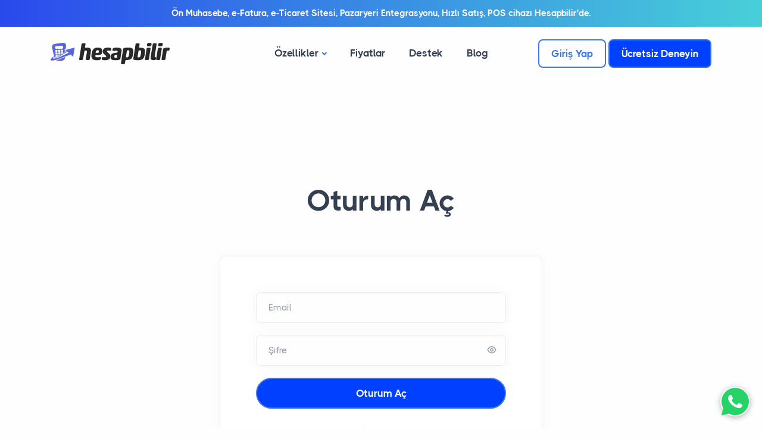

--- FILE ---
content_type: text/html; charset=utf-8
request_url: https://www.hesapbilir.com/Account/Login?ReturnUrl=%2FManageCms%2FPost%2FEdit%2F9
body_size: 27522
content:
<!DOCTYPE html>
<html lang="tr">
<head>
    <meta charset="utf-8">
    <title>Oturum Aç</title>
    <meta name="keywords" content="" />
    <meta name="description" content="" />
    <meta name="viewport" content="width=device-width, initial-scale=1">
    <meta http-equiv="X-UA-Compatible" content="IE=edge,chrome=1">
    <meta name="robots" content="index, follow" />
    <meta name="googlebot" content="index, follow, max-snippet:-1, max-image-preview:large, max-video-preview:-1" />
    <meta name="bingbot" content="index, follow, max-snippet:-1, max-image-preview:large, max-video-preview:-1" />

    

    
        <link rel="stylesheet" href="/content/hesapbilir/css/plugins.css">
        <link rel="stylesheet" href="/content/hesapbilir/css/style.css">
        <link rel="stylesheet" href="/content/hesapbilir/custom/custom.css?v=8">
        <link rel="preload" href="/content/hesapbilir/css/fonts/thicccboi.css" as="style" onload="this.rel='stylesheet'">
    

    <link rel="apple-touch-icon" sizes="180x180" href="/apple-touch-icon.png">
    <link rel="icon" type="image/png" sizes="32x32" href="/favicon-32x32.png">
    <link rel="icon" type="image/png" sizes="16x16" href="/favicon-16x16.png">
    <link rel="manifest" href="/site.webmanifest">
    
    <script id="cookieyes" type="text/javascript" src="https://cdn-cookieyes.com/client_data/fccba309c9cead68557666d0/script.js"></script>




<script>
  !function(f,b,e,v,n,t,s)
  {if(f.fbq)return;n=f.fbq=function(){n.callMethod?
  n.callMethod.apply(n,arguments):n.queue.push(arguments)};
  if(!f._fbq)f._fbq=n;n.push=n;n.loaded=!0;n.version='2.0';
  n.queue=[];t=b.createElement(e);t.async=!0;
  t.src=v;s=b.getElementsByTagName(e)[0];
  s.parentNode.insertBefore(t,s)}(window, document,'script',
  'https://connect.facebook.net/en_US/fbevents.js');
  fbq('init', '9114423355274571');
  fbq('track', 'PageView');
</script>
<noscript><img height="1" width="1" style="display:none"
  src="https://www.facebook.com/tr?id=9114423355274571&ev=PageView&noscript=1"
/></noscript>







<script>
  window.fbAsyncInit = function() {
    FB.init({
      appId      : '637236458427944',
      cookie     : true,
      xfbml      : true,
      version    : 'v23.0'
    });
      
    FB.AppEvents.logPageView();   
      
  };

  (function(d, s, id){
     var js, fjs = d.getElementsByTagName(s)[0];
     if (d.getElementById(id)) {return;}
     js = d.createElement(s); js.id = id;
     js.src = "https://connect.facebook.net/en_US/sdk.js";
     fjs.parentNode.insertBefore(js, fjs);
   }(document, 'script', 'facebook-jssdk'));
</script>
    
    
    <script>(function(w,d,s,l,i){w[l]=w[l]||[];w[l].push({'gtm.start':
new Date().getTime(),event:'gtm.js'});var f=d.getElementsByTagName(s)[0],
j=d.createElement(s),dl=l!='dataLayer'?'&l='+l:'';j.async=true;j.src=
'https://www.googletagmanager.com/gtm.js?id='+i+dl;f.parentNode.insertBefore(j,f);
})(window,document,'script','dataLayer','GTM-TKCMWS9Q');</script>

    
    
</head>

<body>
    <noscript><iframe src="https://www.googletagmanager.com/ns.html?id=GTM-TKCMWS9Q"
height="0" width="0" style="display:none;visibility:hidden"></iframe></noscript>

    <div class="content-wrapper">
        <header class="w-100">
            
<div class="headerbar text-white fw-bold fs-15 position-relative" style="z-index: 1;">
                <div class="container py-2 text-center">
                    <div class="d-flex">
                        <p class="mb-0 flex-fill">
                            <a href="/fiyatlar" style="color: white">
                                Ön Muhasebe, e-Fatura, e-Ticaret Sitesi, Pazaryeri Entegrasyonu, Hızlı Satış, POS cihazı
                                Hesapbilir'de.
                            </a>
                        </p>
                    </div>
                </div>
            </div>


<style type="text/css">
#siteMap .list-group-item:before {
            content: counters(item, ".") "- ";
            counter-increment: item;
        }

        #siteMap .list-group-item {
            padding: 5px;
            padding-left: 0px;
            background-color: transparent;
            list-style-position: inside;
            font-size: .5rem;
            border: none !important;
        }

        #siteMap .list-group {
            padding-left: 15px;
            counter-reset: item
        }
</style>
            <nav class="navbar navbar-expand-lg center-nav transparent navbar-light ">
                <div class="container flex-lg-row flex-nowrap align-items-center">
                    <div class="navbar-brand w-100">
                        <a href="/">
							<img src="/media/logo200.png" srcset="/media/logo200@2x.png 2x, /media/logo200@3x.png 3x"
                                alt="Hesapbilir Ön Muhasebe" />
                        </a>
                    </div>
                    <div class="navbar-collapse offcanvas offcanvas-nav offcanvas-start">
                        <div class="offcanvas-header d-lg-none">
                            <img src="/media/logo200.png" alt="Hesapbilir Ön Muhasebe">
                            <button type="button" class="btn-close btn-close-white" data-bs-dismiss="offcanvas"
                                aria-label="Close"></button>
                        </div>
                        <div class="offcanvas-body ms-lg-auto d-flex flex-column h-100">
        <ul class="navbar-nav">
                        <li class="nav-item dropdown dropdown-mega">
                            <a class="nav-link dropdown-toggle" href="#" data-bs-toggle="dropdown">Özellikler</a>
                            <ul class="dropdown-menu mega-menu">
                                <li class="mega-menu-content">
                                    <div class="row gx-0">
                                                <div class="col-lg-4">
                                                    <ul class="list-unstyled">
                                                            <li>
                                                                <a class="dropdown-item" href="/on-muhasebe">
                                                                    <span>Ön Muhasebe</span>
                                                                        <span class="menuDesc text-muted">Bulut Tabanlı Ön Muhasebe</span>
                                                                </a>
                                                            </li>
                                                            <li>
                                                                <a class="dropdown-item" href="/cari-hesap-takibi">
                                                                    <span>Cari Hesap Takibi</span>
                                                                        <span class="menuDesc text-muted">Müşteri ve tedarikçi bakiyelerini takip edin.</span>
                                                                </a>
                                                            </li>
                                                            <li>
                                                                <a class="dropdown-item" href="/stok-takibi">
                                                                    <span>Stok ve Depo Takibi</span>
                                                                        <span class="menuDesc text-muted">Ürünleriniz ve satışlarınızı yönetin.</span>
                                                                </a>
                                                            </li>
                                                            <li>
                                                                <a class="dropdown-item" href="/fatura-takibi">
                                                                    <span>Fatura Takibi</span>
                                                                        <span class="menuDesc text-muted">İster kağıt ister e-fatura kullanın.</span>
                                                                </a>
                                                            </li>
                                                            <li>
                                                                <a class="dropdown-item" href="/gelir-gider-takibi">
                                                                    <span>Gelir Gider Takibi</span>
                                                                        <span class="menuDesc text-muted">İşletmenizin kazancını kontrol altında tutun.</span>
                                                                </a>
                                                            </li>
                                                            <li>
                                                                <a class="dropdown-item" href="/raporlama">
                                                                    <span>Gelişmiş Raporlama</span>
                                                                        <span class="menuDesc text-muted">İhtiyacınız olan tüm raporlarının her zaman yanınızda.</span>
                                                                </a>
                                                            </li>
                                                            <li>
                                                                <a class="dropdown-item" href="/mali-musavir-ozel">
                                                                    <span>Mali Müşavir Modülü</span>
                                                                        <span class="badge bg-pale-green text-green rounded-pill">Ücretsiz</span>
                                                                        <span class="menuDesc text-muted">Mali müşavir modülü ile muhasebe artık dert değil.</span>
                                                                </a>
                                                            </li>
                                                    </ul>
                                                </div>
                                                <div class="col-lg-4">
                                                    <ul class="list-unstyled">
                                                            <li>
                                                                <a class="dropdown-item" href="/perakende-hizli-satis">
                                                                    <span>Perakende Mağaza</span>
                                                                        <span class="menuDesc text-muted">Perakende mağazanızı ve POS cihazlarını yönetin.</span>
                                                                </a>
                                                            </li>
                                                            <li>
                                                                <a class="dropdown-item" href="/e-ticaret">
                                                                    <span>e-Ticaret Mağazası</span>
                                                                        <span class="menuDesc text-muted">Kendi e-ticaret mağazanızı açın.</span>
                                                                </a>
                                                            </li>
                                                            <li>
                                                                <a class="dropdown-item" href="/pazaryeri-entegrasyonu">
                                                                    <span>Pazaryeri Mağazaları</span>
                                                                        <span class="menuDesc text-muted">Pazaryerlerindeki mağazalarınızı yönetin</span>
                                                                </a>
                                                            </li>
                                                            <li>
                                                                <a class="dropdown-item" href="/e-fatura-e-arsiv">
                                                                    <span>e-Fatura Entegrasyonu</span>
                                                                        <span class="menuDesc text-muted">Hemen e-fatura kullanmaya başlayın.</span>
                                                                </a>
                                                            </li>
                                                            <li>
                                                                <a class="dropdown-item" href="/sanalpos-entegrasyonu">
                                                                    <span>Sanal Pos Entegrasyonu</span>
                                                                        <span class="menuDesc text-muted">Kredi kartı ile fatura tahsilatı yapabilirsiniz.</span>
                                                                </a>
                                                            </li>
                                                    </ul>
                                                </div>
                                                <div class="col-lg-4">
                                                    <ul class="list-unstyled">
                                                            <li>
                                                                <a class="dropdown-item" href="/trendyol-entegrasyonu">
                                                                    <span>Trendyol Entegrasyonu</span>
                                                                </a>
                                                            </li>
                                                            <li>
                                                                <a class="dropdown-item" href="/hepsiburada-entegrasyonu">
                                                                    <span>Hepsiburada Entegrasyonu</span>
                                                                </a>
                                                            </li>
                                                            <li>
                                                                <a class="dropdown-item" href="/amazon-entegrasyonu">
                                                                    <span>Amazon Entagrasyonu</span>
                                                                </a>
                                                            </li>
                                                            <li>
                                                                <a class="dropdown-item" href="/n11-entegrasyonu">
                                                                    <span>n11 Entegrasyonu</span>
                                                                </a>
                                                            </li>
                                                            <li>
                                                                <a class="dropdown-item" href="/ciceksepeti-entegrasyonu">
                                                                    <span>Çiçeksepeti Entegrasyonu</span>
                                                                </a>
                                                            </li>
                                                            <li>
                                                                <a class="dropdown-item" href="/idefix-entegrasyonu">
                                                                    <span>Idefix Entegrasyonu</span>
                                                                </a>
                                                            </li>
                                                            <li>
                                                                <a class="dropdown-item" href="/pazarama-entegrasyonu">
                                                                    <span>Pazarama Entegrasyonu</span>
                                                                </a>
                                                            </li>
                                                            <li>
                                                                <a class="dropdown-item" href="/pttavm-entegrasyonu">
                                                                    <span>PTTAvm Entegrasyonu</span>
                                                                </a>
                                                            </li>
                                                            <li>
                                                                <a class="dropdown-item" href="javascript:void(0);">
                                                                    <span>Turkcell Pasaj</span>
                                                                        <span class="badge bg-pale-green text-green rounded-pill">Yakında</span>
                                                                </a>
                                                            </li>
                                                    </ul>
                                                </div>
                                    </div>
                                </li>
                            </ul>
                        </li>
                    <li class="nav-item">
                        <a class="nav-link" href="/fiyatlar" >Fiyatlar</a>
                    </li>
                    <li class="nav-item">
                        <a class="nav-link" href="/destek" >Destek</a>
                    </li>
                    <li class="nav-item">
                        <a class="nav-link" href="https://www.hesapbilir.com/blog" >Blog</a>
                    </li>
        </ul>
        <div class="offcanvas-footer d-lg-none">
            <ul class="list-unstyled">
                <li class="nav-item">
                    <a href="https://app2.hesapbilir.com/login" class="btn btn-sm btn-outline-primary">Giriş Yap</a>
                </li>
                <li class="nav-item">
                    <a href="https://app2.hesapbilir.com/register/user" class="btn btn-sm btn-primary">Ücretsiz Deneyin</a>
                </li>
            </ul>
        </div>
</div>

                    </div>

                    <div class="navbar-other w-100 d-flex ms-auto">
                        <ul class="navbar-nav flex-row align-items-center ms-auto">
                            <li class="nav-item d-none d-lg-block">
                                <a href="https://app.hesapbilir.com/login" class="btnlogin btn btn-sm btn-outline-primary">Giriş
                                    Yap</a>
                                <a href="https://app.hesapbilir.com/register/user"
                                    class="btn btn-sm btn-primary">Ücretsiz Deneyin</a>
                            </li>
                            <li class="nav-item d-lg-none">
                                <button class="hamburger offcanvas-nav-btn"><span></span></button>
                            </li>
                        </ul>
                    </div>
                </div>
            </nav>
        </header>
        <section class="wrapper image-wrapper bg-image bg-overlay bg-overlay-light-600 text-white"
         data-image-src="../media/files/img/photos/bg18.png"
         style="background-image: url(&quot;../media/files/img/photos/bg18.png&quot;);">
    <div class="container pt-17 pb-20 pt-md-19 pb-md-21 text-center">
        <div class="row">
            <div class="col-lg-8 mx-auto">
                <h1 class="display-1 mb-3">Oturum Aç</h1>
            </div>
        </div>
    </div>
</section>
<section class="wrapper bg-light">
    <div class="container pb-14 pb-md-16">
        <div class="row">
            <div class="col-lg-7 col-xl-6 col-xxl-5 mx-auto mt-n20">
                <div class="card">
                    <div class="card-body p-11 text-center">
                        <form class="text-start mb-3" method="post">
                            
                            <div class="form-floating mb-4">
                                <input type="email" class="form-control" name="email" required placeholder="Email"
                                       id="loginEmail">
                                <label for="loginEmail">Email</label>
                            </div>
                            <div class="form-floating password-field mb-4">
                                <input type="password" class="form-control" name="password" required
                                       placeholder="Password" id="loginPassword">
                                <span class="password-toggle"><i class="uil uil-eye"></i></span>
                                <label for="loginPassword">Şifre</label>
                            </div>
                            <button type="submit"
                                    class="btn btn-primary rounded-pill btn-login w-100 mb-2">
                                Oturum Aç
                            </button>
                        <input name="__RequestVerificationToken" type="hidden" value="CfDJ8MeGfFfdzQ9DlOEwGho2cLju34XzAWDjugDWF3_GKKMYvpF7kl4SHo7LWzA88-qs7Aj-IN6cuzhSqwYoyNCeiSZHJ-FUZ0GRVt4a6rVPXc4zFsSCJYUTIWy4U6Z1CZwHwmSRTRMmND1MgwJTbUYUaaw" /></form>
                        <p class="mb-1">
                            <a class="hover"
                               href="/Account/ForgotPassword">Şifre Sıfırla</a>
                        </p>
                    </div>
                </div>
            </div>
        </div>
    </div>
</section>
    </div>

    <footer class="bg-dark text-inverse">
        <div class="container pt-13 pt-md-15 pb-7">
            <div class="row gy-6 gy-lg-0">
                <div class="col-lg-4">
                    <div class="widget">
                        <p class="lead mb-5">Hesapbilir ile internet eri&#x15F;imi olan her yerden cari hesaplar&#x131;n&#x131;z&#x131;, &#xFC;r&#xFC;nlerinizi, faturalar&#x131;n&#x131;z&#x131;, sipari&#x15F;lerinizi ve t&#xFC;m i&#x15F; s&#xFC;re&#xE7;lerinizi zahmetsizce takip edin. &#xC7;oklu sat&#x131;&#x15F; kanal&#x131; altyap&#x131;s&#x131;yla kendi e-ticaret sitenizde, pazaryerlerinde ve fiziksel ma&#x11F;azan&#x131;zda ticarete hemen ba&#x15F;lay&#x131;n.</p>
                    </div>
                </div>
                        <div class='col-md-4 col-lg-2  offset-lg-2'>
            <div class="widget">
                <h4 class="widget-title text-white mb-3">
                    <a href="javascript:void(0);">Özellikler</a>
                </h4>
                <ul class="list-unstyled text-reset mb-0">
                        <li><a href="/cari-hesap-takibi" >Cari Hesap Takibi</a></li>
                        <li><a href="/stok-takibi" >Stok ve Depo Takibi</a></li>
                        <li><a href="/fatura-takibi" >Fatura Takibi</a></li>
                        <li><a href="/gelir-gider-takibi" >Gelir Gider Takibi</a></li>
                        <li><a href="/e-fatura-e-arsiv" >e-Fatura & e-Arşiv</a></li>
                        <li><a href="/pazaryeri-entegrasyonu" >Pazaryeri Entegrasyonları</a></li>
                        <li><a href="/sanalpos-entegrasyonu" >Ödeme Entegrasyonu</a></li>
                        <li><a href="/mali-musavir-ozel" >Mali Müşavir</a></li>
                </ul>
            </div>
        </div>
        <div class='col-md-4 col-lg-2 '>
            <div class="widget">
                <h4 class="widget-title text-white mb-3">
                    <a href="javascript:void(0);">Yardım</a>
                </h4>
                <ul class="list-unstyled text-reset mb-0">
                        <li><a href="/destek" >Destek</a></li>
                        <li><a href="/sorular" >Sık Sorulan Sorular</a></li>
                        <li><a href="/bayilik-basvurusu" >Bayilik Başvurusu</a></li>
                        <li><a href="/blog" >Blog</a></li>
                        <li><a href="/kisisel-verilere-iliskin-aydinlatma-metni" >Aydınlatma Metni</a></li>
                        <li><a href="/gizlilik-politikasi" >Gizlilik Politikası</a></li>
                        <li><a href="/veri-isleme-politikalari" >Veri İşleme</a></li>
                        <li><a href="/cerez-politikasi" >Çerez Politikası</a></li>
                        <li><a href="/kullanici-sozlesmesi" >Kullanıcı Sözleşmesi</a></li>
                </ul>
            </div>
        </div>

                <div class="col-md-4 col-lg-2">
                    <div class="widget h-100">
                        <div class="">
                            <a href="mailto:destek@hesapbilir.com">destek@hesapbilir.com</a><br />
                            <a href="tel://0(850)2421050">0(850)2421050</a><br />
                        </div>
                        <br>
                        <a rel="noopener noreferrer" href="https://apps.apple.com/tr/app/hesapbilir/id6449961562?l=tr"
                            target="_blank" class="app-badge">
                            <svg id="livetype" class="app-badge" xmlns="http://www.w3.org/2000/svg"
                                viewBox="0 0 142 43">
                                <defs>
                                    <style>
                                        .cls-2 {
                                            fill: #fff
                                        }
                                    </style>
                                </defs>
                                <path
                                    d="M133.06 0h-126a9.91 9.91 0 00-1.88.21 5.72 5.72 0 00-1.79.67 6.31 6.31 0 00-1.52 1.27 6.94 6.94 0 00-1.1 1.74 7.92 7.92 0 00-.59 2.05A17.15 17.15 0 000 8.09v26.84a17.15 17.15 0 00.17 2.15 8 8 0 00.59 2 6.71 6.71 0 001.1 1.73 6.31 6.31 0 001.52 1.27 6 6 0 001.79.68 11.86 11.86 0 001.89.24h127.88a11.86 11.86 0 001.88-.19 5.81 5.81 0 003.3-1.95 6.74 6.74 0 001.11-1.73 7.63 7.63 0 00.58-2 15.46 15.46 0 00.18-2.15V8.08a15.46 15.46 0 00-.18-2.15 7.53 7.53 0 00-.58-2.05 7 7 0 00-1.11-1.74 6.08 6.08 0 00-1.51-1.26 5.82 5.82 0 00-1.79-.67 9.91 9.91 0 00-1.88-.21h-.87z"
                                    fill="#b7b7b7"></path>
                                <path
                                    d="M7.93 42.06h-.85a10.3 10.3 0 01-1.76-.18 5 5 0 01-1.55-.59 5 5 0 01-1.31-1.09 5.82 5.82 0 01-1-1.5A7 7 0 011 36.91a15.81 15.81 0 01-.16-2V8.08A15.54 15.54 0 011 6.1a6.84 6.84 0 01.5-1.78 6 6 0 011-1.51 5.52 5.52 0 011.32-1.1 4.91 4.91 0 011.55-.58A10.93 10.93 0 017.08 1h127.85a10.71 10.71 0 011.74.18 5 5 0 011.57.59 5.17 5.17 0 011.3 1.09 6 6 0 011 1.51 7.11 7.11 0 01.5 1.77 15.83 15.83 0 01.16 2v26.83a15.38 15.38 0 01-.16 2 6.65 6.65 0 01-.51 1.79 5.66 5.66 0 01-.95 1.49 5 5 0 01-2.88 1.69 10.1 10.1 0 01-1.75.18H7.93z">
                                </path>
                                <g id="_Group_" data-name="<Group>">
                                    <g id="_Group_2" data-name="<Group>">
                                        <path id="_Path_" data-name="<Path>" class="cls-2"
                                            d="M23.38 21.85A4.66 4.66 0 0125.59 18a4.77 4.77 0 00-3.74-2c-1.58-.17-3.11.94-3.91.94S15.88 16 14.55 16a5 5 0 00-4.2 2.56c-1.81 3.15-.46 7.76 1.28 10.31.87 1.24 1.89 2.63 3.22 2.58s1.79-.83 3.36-.83 2 .83 3.37.8 2.28-1.25 3.11-2.51A10.3 10.3 0 0026.12 26a4.49 4.49 0 01-2.74-4.15z">
                                        </path>
                                        <path id="_Path_2" data-name="<Path>" class="cls-2"
                                            d="M20.82 14.26a4.6 4.6 0 001-3.28 4.67 4.67 0 00-3 1.56 4.35 4.35 0 00-1.07 3.15 3.83 3.83 0 003.07-1.43z">
                                        </path>
                                    </g>
                                </g>
                                <path class="cls-2"
                                    d="M33.53 25.78a.52.52 0 01.52-.54.53.53 0 01.52.54.52.52 0 01-.52.53.51.51 0 01-.52-.53zm.08 6.65v-5.6h.87v5.6zm2.29-4.23h.81v.67h.06a1.27 1.27 0 011.23-.75 1.37 1.37 0 011.46 1.57v2.74h-.83V29.9c0-.68-.3-1-.91-1a1 1 0 00-1 1.07v2.47h-.82zm4.67 2.11c0-1.33.69-2.18 1.76-2.18a1.41 1.41 0 011.3.74h.06v-2.32h.83v5.88h-.8v-.67h-.06a1.49 1.49 0 01-1.33.74c-1.08 0-1.76-.85-1.76-2.19zm.87 0c0 .9.42 1.44 1.13 1.44s1.13-.55 1.13-1.43-.44-1.44-1.13-1.44-1.13.54-1.13 1.43zM45.78 27a.54.54 0 11.54.51.51.51 0 01-.54-.51zm.12 1.25h.84v4.23h-.84zm2.18-.05h.8v.65H49a1.15 1.15 0 011.14-.72 1.4 1.4 0 01.37 0V29a2.59 2.59 0 00-.47 0 1 1 0 00-1.07 1v2.5h-.84zm3.26-1.2a.54.54 0 11.54.51.51.51 0 01-.54-.51zm.12 1.25h.83v4.23h-.83zm2.18-.05h.8v.67h.06a1.27 1.27 0 011.26-.75 1.38 1.38 0 011.47 1.57v2.74h-.84V29.9c0-.68-.29-1-.91-1a1 1 0 00-1 1.07v2.47h-.83z"
                                    id="_Group_3" data-name="<Group>"></path>
                                <path class="cls-2"
                                    d="M39.84 19.2H35.4l-1.07 3.15h-1.88l4.21-11.65h2l4.21 11.65H40.9zm-4-1.45h3.52l-1.74-5.12zm16.07.35c0 2.64-1.42 4.34-3.55 4.34A2.87 2.87 0 0145.69 21v4.21H43.9V13.85h1.69v1.42a3 3 0 012.71-1.51c2.19 0 3.61 1.71 3.61 4.34zm-1.8 0c0-1.72-.89-2.85-2.24-2.85s-2.23 1.16-2.23 2.85.9 2.9 2.23 2.9 2.24-1.16 2.24-2.9zm11.15 0c0 2.64-1.41 4.34-3.55 4.34A2.87 2.87 0 0155 21v4.21h-1.75V13.85h1.69v1.42a3 3 0 012.7-1.51c2.2 0 3.62 1.71 3.62 4.34zm-1.79 0c0-1.72-.89-2.85-2.25-2.85S55 16.41 55 18.1s.89 2.9 2.22 2.9 2.25-1.16 2.25-2.9zm7.97 1c.13 1.16 1.25 1.92 2.79 1.92s2.53-.76 2.53-1.8-.64-1.45-2.15-1.82L69.1 17c-2.1-.48-3.1-1.48-3.1-3.11 0-2 1.75-3.39 4.24-3.39s4.15 1.38 4.21 3.39h-1.8c-.1-1.16-1.07-1.86-2.47-1.86s-2.37.71-2.37 1.74c0 .83.62 1.31 2.12 1.68l1.28.32c2.39.56 3.39 1.52 3.39 3.23 0 2.18-1.74 3.55-4.5 3.55-2.59 0-4.33-1.34-4.44-3.45zm10.92-7.26v2H80v1.38h-1.64v4.69c0 .73.33 1.07 1 1.07h.57v1.37a4.67 4.67 0 01-1 .08c-1.72 0-2.39-.65-2.39-2.29v-4.91h-1.17v-1.38h1.24v-2zm2.55 6.26c0-2.67 1.58-4.35 4-4.35s4 1.68 4 4.35-1.56 4.36-4 4.36-4-1.68-4-4.36zm6.29 0c0-1.83-.84-2.91-2.26-2.91s-2.25 1.09-2.25 2.91.84 2.9 2.25 2.9 2.26-1.06 2.26-2.9zm3.21-4.25h1.67v1.45a2 2 0 012-1.54 2.82 2.82 0 01.6.07v1.63a2.41 2.41 0 00-.78-.1 1.75 1.75 0 00-1.82 1.95v5h-1.67zm12.39 6.01c-.23 1.54-1.74 2.6-3.66 2.6-2.47 0-4-1.66-4-4.32s1.54-4.39 3.93-4.39 3.83 1.61 3.83 4.19v.6h-6v.1a2.21 2.21 0 002.28 2.41 1.92 1.92 0 002-1.19zm-5.9-2.54h4.25a2 2 0 00-2.08-2.16 2.16 2.16 0 00-2.17 2.16zm7.17-2.32l1-4.26h1.7L105.56 15zm2.57 3.1c0-2.62 1.45-4.34 3.56-4.34a2.85 2.85 0 012.66 1.51V10.7h1.76v11.65H113v-1.44a2.91 2.91 0 01-2.71 1.53c-2.2 0-3.65-1.71-3.65-4.34zm1.79 0c0 1.75.89 2.86 2.24 2.86s2.24-1.13 2.24-2.86-.9-2.85-2.24-2.85-2.24 1.12-2.24 2.85zm7.75 1.84c0-1.49 1.14-2.39 3.16-2.51l2.33-.13v-.64c0-.95-.62-1.48-1.68-1.48a1.63 1.63 0 00-1.79 1.19h-1.63c.05-1.53 1.48-2.62 3.47-2.62s3.37 1.11 3.37 2.78v5.82h-1.68V21a3 3 0 01-2.73 1.5 2.58 2.58 0 01-2.82-2.56zm5.49-.77v-.66l-2.09.13c-1 .07-1.63.52-1.63 1.25s.61 1.23 1.55 1.23a2 2 0 002.17-1.95zm3.51-5.32h1.67v1.45a2.7 2.7 0 012.67-1.54c1.87 0 2.95 1.2 2.95 3.15v5.44h-1.75v-5.1c0-1.28-.59-2-1.82-2a2 2 0 00-2 2.2v4.89h-1.75z">
                                </path>
                            </svg>
                        </a>
                        <br />
                        <br />
                        <a rel="noopener noreferrer"
                            href="https://play.google.com/store/apps/details?id=veriplus.hesapbilir&amp;pcampaignid=pcampaignidMKT-Other-global-all-co-prtnr-py-PartBadge-Mar2515-1"
                            target="_blank" class="app-badge">
                            <svg id="Layer_1" class="app-badge" data-name="Layer 1" xmlns="http://www.w3.org/2000/svg"
                                viewBox="0 0 142 43">
                                <defs>
                                    <linearGradient id="linear-gradient" x1="23.01" y1="35.5" x2="5.24" y2="17.73"
                                        gradientTransform="matrix(1 0 0 -1 0 45.11)" gradientUnits="userSpaceOnUse">
                                        <stop offset="0" stop-color="#4998d3"></stop>
                                        <stop offset="0.01" stop-color="#4a99d3"></stop>
                                        <stop offset="0.26" stop-color="#42baeb"></stop>
                                        <stop offset="0.51" stop-color="#41c7f2"></stop>
                                        <stop offset="0.76" stop-color="#56c9e9"></stop>
                                        <stop offset="1" stop-color="#5bcae8"></stop>
                                    </linearGradient>
                                    <linearGradient id="linear-gradient-2" x1="35.59" y1="23.54" x2="10.14" y2="23.54"
                                        gradientTransform="matrix(1 0 0 -1 0 45.11)" gradientUnits="userSpaceOnUse">
                                        <stop offset="0" stop-color="#fee000"></stop>
                                        <stop offset="0.41" stop-color="#febd11"></stop>
                                        <stop offset="0.78" stop-color="#faa51a"></stop>
                                        <stop offset="1" stop-color="#f99c1c"></stop>
                                    </linearGradient>
                                    <linearGradient id="linear-gradient-3" x1="26.12" y1="21.12" x2="2.1" y2="-2.9"
                                        gradientTransform="matrix(1 0 0 -1 0 45.11)" gradientUnits="userSpaceOnUse">
                                        <stop offset="0" stop-color="#ef4049"></stop>
                                        <stop offset="1" stop-color="#c31e63"></stop>
                                    </linearGradient>
                                    <linearGradient id="linear-gradient-4" x1="7.62" y1="44.47" x2="18.35" y2="33.74"
                                        gradientTransform="matrix(1 0 0 -1 0 45.11)" gradientUnits="userSpaceOnUse">
                                        <stop offset="0" stop-color="#32a072"></stop>
                                        <stop offset="0.07" stop-color="#2da771"></stop>
                                        <stop offset="0.48" stop-color="#4bba71"></stop>
                                        <stop offset="0.8" stop-color="#5ebd6b"></stop>
                                        <stop offset="1" stop-color="#66be69"></stop>
                                    </linearGradient>
                                </defs>
                                <path
                                    d="M136.74 43.15H5.26A5.34 5.34 0 010 37.77V5.52A5.34 5.34 0 015.26.15h131.48A5.34 5.34 0 01142 5.52v32.25a5.34 5.34 0 01-5.26 5.38z"
                                    transform="translate(0 -.15)"></path>
                                <path
                                    d="M136.74 1a4.47 4.47 0 014.42 4.51v32.26a4.48 4.48 0 01-4.42 4.52H5.26a4.48 4.48 0 01-4.42-4.52V5.52A4.47 4.47 0 015.26 1h131.48m0-.86H5.26A5.34 5.34 0 000 5.52v32.25a5.34 5.34 0 005.26 5.38h131.48a5.34 5.34 0 005.26-5.38V5.52a5.34 5.34 0 00-5.26-5.37z"
                                    transform="translate(0 -.15)" fill="#a7a6a6"></path>
                                <path
                                    d="M68.08 13.93A3.94 3.94 0 1072 17.87a3.86 3.86 0 00-3.92-3.94zm0 6.32a2.27 2.27 0 01-2.21-2.38 2.22 2.22 0 114.42 0 2.27 2.27 0 01-2.21 2.38zm-8.56-6.32a3.94 3.94 0 103.92 3.94 3.87 3.87 0 00-3.92-3.94zm0 6.32a2.27 2.27 0 01-2.21-2.38 2.21 2.21 0 114.41 0 2.26 2.26 0 01-2.2 2.38zm-10.19-5.11v1.67h4a3.53 3.53 0 01-.9 2.1 4.06 4.06 0 01-3.07 1.22 4.45 4.45 0 010-8.89 4.21 4.21 0 013 1.2l1.17-1.18a5.74 5.74 0 00-4.16-1.69 6.12 6.12 0 100 12.23A5.38 5.38 0 0055 16.18a5.36 5.36 0 00-.08-1zM91 16.43a3.64 3.64 0 00-3.35-2.5A3.73 3.73 0 0084 17.87a3.9 3.9 0 007.14 2.19l-1.33-.9a2.23 2.23 0 01-1.93 1.09 2 2 0 01-1.89-1.19l5.23-2.18zm-5.33 1.32a2.15 2.15 0 012-2.3 1.51 1.51 0 011.45.83zm-4.25 3.81h1.71V10h-1.72zm-2.82-6.75h-.06a2.69 2.69 0 00-2.06-.88 3.94 3.94 0 000 7.87 2.66 2.66 0 002.06-.89h.06v.56c0 1.51-.8 2.32-2.09 2.32a2.16 2.16 0 01-2-1.41L73 23a3.73 3.73 0 003.46 2.33c2 0 3.72-1.2 3.72-4.1v-7.06h-1.59zm-2 5.44a2.26 2.26 0 01-2.18-2.37 2.27 2.27 0 012.18-2.4 2.21 2.21 0 012.09 2.4 2.2 2.2 0 01-2.07 2.37zM99 10h-4.07v11.56h1.71v-4.38H99A3.6 3.6 0 1099 10zm0 5.58h-2.36v-4h2.44a2 2 0 110 4zm10.6-1.66a3.23 3.23 0 00-3.06 1.77l1.53.64a1.61 1.61 0 011.56-.85 1.66 1.66 0 011.89 1.52v.12a3.77 3.77 0 00-1.79-.45c-1.64 0-3.31.91-3.31 2.61a2.65 2.65 0 002.85 2.54 2.42 2.42 0 002.19-1.13h.06v.89h1.65v-4.47c0-2.06-1.52-3.2-3.49-3.2zm-.2 6.34c-.57 0-1.35-.28-1.35-1 0-.9 1-1.24 1.82-1.24a3 3 0 011.57.39 2.09 2.09 0 01-1.96 1.84zm9.73-6.09l-2 5h-.06l-2-5h-1.85l3.06 7-1.74 3.9h1.79l4.71-10.91zm-15.46 7.4h1.72V10h-1.72z"
                                    transform="translate(0 -.15)" fill="#fff"></path>
                                <path
                                    d="M11 8.37a2.09 2.09 0 00-.49 1.48v23.43a2.09 2.09 0 00.49 1.48l.07.08 13-13.12v-.31l-13-13.12z"
                                    transform="translate(0 -.15)" fill="url(#linear-gradient)"></path>
                                <path
                                    d="M28.43 26.1l-4.34-4.38v-.31L28.43 17l.1.05L33.67 20c1.47.84 1.47 2.21 0 3.05L28.53 26z"
                                    transform="translate(0 -.15)" fill="url(#linear-gradient-2)"></path>
                                <path d="M28.53 26l-4.44-4.48L11 34.76a1.7 1.7 0 002.18.07L28.53 26"
                                    transform="translate(0 -.15)" fill="url(#linear-gradient-3)"></path>
                                <path d="M28.53 17.09L13.16 8.3a1.68 1.68 0 00-2.16.07l13.09 13.19z"
                                    transform="translate(0 -.15)" fill="url(#linear-gradient-4)"></path>
                                <path
                                    d="M28.43 25.94l-15.27 8.73a1.75 1.75 0 01-2.11 0l-.07.07.07.08a1.74 1.74 0 002.11 0L28.53 26z"
                                    transform="translate(0 -.15)" opacity="0.2" fill="#010101"
                                    style="isolation: isolate;"></path>
                                <path
                                    d="M11 34.61a2.12 2.12 0 01-.49-1.49v.16a2.09 2.09 0 00.49 1.48l.07-.07zm22.67-11.67l-5.24 3 .1.1 5.14-2.95a1.85 1.85 0 001.11-1.52 2 2 0 01-1.11 1.37z"
                                    transform="translate(0 -.15)" fill="#010101" opacity="0.12"
                                    style="isolation: isolate;"></path>
                                <path
                                    d="M13.16 8.46l20.51 11.73a2 2 0 011.11 1.37A1.85 1.85 0 0033.67 20L13.16 8.3c-1.47-.84-2.67-.14-2.67 1.55V10c0-1.69 1.2-2.39 2.67-1.54z"
                                    transform="translate(0 -.15)" opacity="0.25" fill="#fff"
                                    style="isolation: isolate;"></path>
                                <path
                                    d="M44 30.79h-.75v-2H44zm1.32 4.41v-6.44h2a3.3 3.3 0 012.36 5.55 3.2 3.2 0 01-2.36.89zm.82-.79h1.14a2.22 2.22 0 002.4-2.43 2.42 2.42 0 00-.68-1.79 2.4 2.4 0 00-1.76-.64h-1.1zm9.27-4.86h-2.92v2h2.63v.78h-2.63v2h2.92v.79h-3.74v-6.36h3.74zm1.17 5.65v-6.44h1l3.11 5v-5h.82v6.44h-.85l-3.26-5.26v5.25zm7.65 0l2.42-6.44h.93L70 35.2h-.91l-.62-1.75h-2.7l-.63 1.75zm1.82-2.52h2.13l-1.05-2.91zm4.78 2.52v-6.44h.82v5.65h2.77v.79zm4.49 0v-6.44h.82v6.44zm2.29 0v-6.44h1l3.11 5v-5h.82v6.44h-.86l-3.25-5.26v5.25z"
                                    stroke="#fff" stroke-miterlimit="10" stroke-width="0.2" fill="#fff"></path>
                            </svg>
                        </a>
<br><br>
<div id="ETBIS"><div id="3778086088642467"><a href="https://etbis.eticaret.gov.tr/sitedogrulama/3778086088642467" target="_blank"><img style='width:100px; height:120px' src="data:image/jpeg;base64, [base64]/U797531j2zb5nJJOjn/32elzC7nXP3WWfvtdZee58VDKEt+Le//S2AGTNmhLXXXjtaphjr6+uT+p988kmzvE6dOoWpU6cm+aVwyy235OoNGDAgSfvss8/y2oMdO3YMkydPTvJfeOGFZvlbbLFFWLx4cZJ/2223Ncv/0Y9+lOR5zJkzJ3z7299O8o877rhsagiHH354krbZZpuFRYsWZVOb8MMf/jDJ33333bMpTZg7d27YcMMNk/xjjz02mxrCz372syStDfiKMUEss8WUIDQ2NoYVV1wxWqYY6+rqkvoffPBBNF8PpRRigvDhhx/mtQVLCQLCLNx+++3N8n/wgx9kc/OhhxYTBIQrhl133TXJ79atWzYlHxtvvHGSv1wEYcsttwwnn3xyi/iTn/wk16AEAQn+zW9+k+Tzw5R/4IEHJmlHHXVULm3HHXfMtTVu3Lik/tChQ3Np4umnnx4ee+yx8NRTTyVvdzHEBOHzzz/PtbX11lsneYUE4cc//nFS7le/+lV48sknk2veeOONufri7373uyTP89FHHw2dO3dO2okJwjrrrBOeeOKJZvU23XTTJJ9nkM6jX7t06ZLkxwRh9dVXDyeeeGKz+yvGE044Iay22mpJfWO+IPDDW4rKyko1lhMEj1dffTWX37dv3yRtypQpuRHj1ltvTdLKQfv27ZM6Rx55ZDYlDi8IAwcOzKY24fe//32SV0gQJGgNDQ25tEsvvTRJ86ipqcnlxxgThKVlTBA233zzbErLsMkmm6jdfEE49dRTs0XKhx9yY4Lw0ksv5fJ79OiRpA0bNiwnCDfffHOSVgroHausskpSp3v37tnUOLwgfPHFF9nUJvAmk1dIED766KMkbdKkSbm0mCD06tUrlx8jb53w05/+NFqmpYwJAqPJwoULs6nlYf78+WGjjTZSu4UF4bLLLgsHHXRQQY4ZMyYpFxMEFCZumHI77LBDLj8mCAyFanPUqFFJPsO50t59990kDf2Aa73//vvh7rvvzuUzIqXhBQGFTmVFvQmFBGHnnXdOyvFGv/fee8k1b7rpplx9CVcpQUBpVJ0HHnggaaclZORLt1lKEF555ZXcNWN87bXXknJlCwLaq9JjlIYfE4Tp06fnlRXpVOAFwRPdAHz66ae5NB56Gv/4xz9y+W+99VY2tQl33HFHLr8YvSA8++yzzfLXXXfdJA/88Y9/zKVruqmqqsorX4z67S3BJZdc0qydI444IpsbFwSm2nQdT5ReULYgHHDAAbnKMQ4ZMiQpFxOEWbNmhZ122inRkD0193pBWHPNNXP5tPXll1+G119/PZf2/PPPJ3U8nnnmmdw1eXMAI8bIkSOT+n/4wx9y+fxYtSUiAOR5QUCglC8liv+XpfLggw/m8v/1r38l13n55Zdz18HCIA/zULoMSpzq/Pvf/07a8fcZ4/jx45NyQFMYfcUoRju//e1vs7lxQfjLX/6Su6cY9WItF0EA/OA0v/766yTPC8JVV12Vy8eCWGmllcJ+++2XS/vqq6+SOh4xQaAT0SGo365du1x+dXV1ri3x7LPPTvK8IHBvyj/kkEOSfDqevwH3oXymDq6jBw7/+te/JnnoMvIjMIyrjn776NGjQ4cOHZL6MXrfhAQBwaQe7SxZsiSb+18iCMVAXdVh+BO+973vJWl77bVXNiUOrqP6b775ZpI2YsSIXJrn2LFjk3yPCy+8MMnDSeU7Vvj5z3+e5G+11VbZlHzI+eP59NNPZ3Ob/Ai/+MUvsilNQL9I1/XEnyBgMit94sSJ2dQm/McLwoIFC8K9994b/vSnP4V33nknSfPAQ8jwDfVGg+9///tJO/vss082JQ7ectWXXkEH6w1Fv1E+cyb34bnHHnsk5RhBrrvuumb5Esi11lor8Sim8/WgPfGNkIcVpKnHm48C+hOKOPe27777NmvHexaZIil35ZVXhpkzZ2ZTm7BcBGH//ffPVY6xmCDgWVRaKZvfo1xBiIF5V9MNzh+BOVv3srwZGxE8sCTSdbp27ZrNLY2YIPz5z39u1qbnXXfdlZQrWxB4GEqPcfDgwUm5mCAwT+qtwONVLrbffvukDjpCS4E5q/vwNr83X5c3S/k7Yg9tl112yeaWRkwQSllMXBOULQi4ZPv371+QNARigsC8i9eNcvfdd18y75VDlCjaQYhi+eLVV1+dXAecd955SdrBBx8cKioqkmvKVQ1ignDFFVfk/ZY0vVu8GFFuVYdpIJ2PWzh9755aP4CYr7SDA075+DaKISYIOMF0TzFKOS4qCGeddVZSqCXAbaz6EgQPb/O3FY8++uhs6yHsvffeSRqaegwofOn6f//737O5caiDS9EP4+eff360TLnEkgK1tbW5tDvvvDNJKwTdZ2tdzE4Q8wUBf3hMiorxoYceUmMlRwS0dMqhpDEEkuYVL3QE0rbZZptcGnM8afglMK9I89MN3jLSvvOd7+QsADRs3R+dlW6TewaUp+Mp513Rhx56aFLO36d/e7fbbrskDR1A17n44otz9/mtb30rKedHBC1ErbzyytE26S/gXyxMUoDpysos18E6EiQIvAR9+vTJ3Us5xCu63nrr6Vr5grC0LKUj6KGx+id4jx3TEejdu3cu7fHHH0/SGMrw9JFWShBwB6u+dBnfwRIEHF84tEg75phjkjQgQaBNwc+9gwYNStL69euXS7v//vuTNGINNthggyTN6wixt9frCMUEgdVcVi1JwzoRyh25ymDbCgJvP0AQtGx6lptuDjvssCTtu9/9bjYl/[base64]/Jgj4ctR38me88cYbSTnAEj9pbcCMIGTbbTMgCJoTY/SCcP311+fSY7EDgheEk046KZsakjdZ9WPUMO6nm0ceeSRJKwSNXH5qoMNUv1yW8iP4NnGSAeZ634Yoq2BZwJ5F6wVBPnRPSTqCsP766yfKnffHi14Q8MTJz66HRl66TS8Ixx9/fC5f6/wM8Wonttbw8ccf59IYBVQ/Rq01MIKhm5Dml7b5TenfxjV1faXF1hr8b0MQVAelFaB3KE2/o9BaA/+vtgT6S2mxa6o/gdJMr2m9IDAUMnR6YioCLsaNsxAUc5p4QcALqZU3ST2doTa1+ugFYY011sjly/eALY1GTTsMpboWtjLlpMBB2lH9GLX6yMNAGEjD3az6uM25jl99vOGGG5I0hFlKbWz1ER8Hv5+0yy+/[base64]/[base64]/v2ijEWO6AgErySUnQYHdJ1C8UOxMCbkK7vyfJvGjGrwQeRnHbaabl0TR0epfY1CH66idEHxGpq8Pz1r3+dzW3aK+EZm75zgqD4ecLZVUHkASgW3g/JSKOPk/fkZjTM47pV+yKdKkeOJ/Mf9X1kswQBty3mGPkErqTrokDygMl/8cUXs7VDspZPGnqDgK2evidPLVoRds8Dpv4111yTy0cx5ZpeEFBwyXvuueeS+TcNCYLfg+DD8FhII00WSyHicqccRBHXPYm4jwUJAqOl8okIU33R+i1fWfR7EJaWaPmFgHkZEwQRX74gQWgJ/fCosDHfZrlg+lObsaXtlsQOxB6wVxblbGsJZYkUgiKpEAihwLSYEYRp06YFyDCOmVSIMtU8eVOVLzcoowiKJW0S2i4wd5KG1MYEAScU7fD2CBIEyuM91LVELfB4ossIjB6UwzWr34nplAbKk/[base64]/NhqGF4v5cucKaSAEmiqsiKjEOVQZGNmmTTnQsoi9jXtoC3rmtjapKGsaUiPOb58m15ZFH2bLKeT5pVF7kNtXXTRRUk+waVy5LC4pbakgPrgVSKu0m36LYTElXJtFrpwFQMfvOoVR4GtALpnsZmyGIP3ShHxKyjQtDUkSljwnrAY/VJsDLFlaA91sLf5mQLVPqFdIBZJ5U3SmPnot8UzBSpd5qMXhHLpFVD5UKBMay8IhAmmUUoQYsiZj9m/oyBcXA17QVDId2voXcx+GTpGBXwUggShkB9BI47fK4F5SxojE0EfIOab8G5ron/T+V64tFcC81Cmc2wYL0VGTcFbTDJpGcWUpn2hHj4yusWCQGdC5pc0SgkCHY1rGaIvqKyIxqp8Oo40FnXwtHFN5knlK/Qc5UdpehN4YKzvUwd3riBBwKJRm57SsmOCgIbO8Eo5P0WJvk2dqQC1oRWlU9fRyMOwTxQ2aehM+h0x+vlabeLjENgyQBprL9IBGMFUH2+mri96V7gEgcivdDksM51A08yz6INCBb8ryQsCdjlppZRF7+mKKYus2gn6EbFTQ/A9qA7OLEFBJKXo517s91iZcqm30yuLMfqwshj8MK7d5S0B5qu/XpoK6vFnWHg2EwQtUfLQtAQq5QTPoPIRBOUzbNLYnnvumUvD80eaJ5aI8vGT044P2kR4lM/bSX5sPwDDLSMK+bxJqqMQML9kjOmk9rUMjddSdRRZ1K5du+RNJt8ztgztqU2wfuOs6DfB+ggl3mTq8MCt45M0lHPVU5stIR5Kf+00GTUox8KT0mQSY2kQBJNtKyMIClBgqOPHQ3mtuGnlYzUoXw4h/lUaHUuaJ2nK58ZoB3+66vt8JJj8QotHug/2GaqO2uFHMnySj4ta11dgCja16ug+8U2w+1jtirHAFE8EknaYbtJ5jFzyZnpBYMcXdXiBFDvgg0jwH+j+yiU6iL92moyClONfpflR27WVrywioSoU27PobdTWUMoNMfyx/GKhah5ecxb9wVcEvCpdi2Pe+hF5O2KIhap5aGOIV+wEBEcOI+ZiQcLFCBSDHyXLJU6qYuDloJyPGi+w/yJfEFAuFCyJixjgqsR0grE5nh+mOrFdRT54VZs4/CZYT5lyHv/85z9z1xdxbKXr4vlTvncyYb+TRmSPvy/I8Mh0R36p4FUP5nauyYKWrqmYQzx8WELk+x3SWnRi2lIgKuFzAlYJdRjudX8+eDVGhfYVAnEIlMPTqvtEOScNK8e5q/MFIYZSy6IIhxBTwpjPlwa//OUvm7Xp1+QFf/BVa+iVXo0ICIKP8UvD70qik4shptSi9afhrTTCztoC/hl6D2izw7Sy6VEUOndA9DuXvQNE9KHnrUFs9ZHg1TT8tvjW0M/nensLTQ1Cz549c/Vj6/weMdOaNzMNH8UcCyJpDfBQqk3tE0EPa7blDeWnEJFkzgqCsr8hUUKk4f5UWYYilRWRQN8exKyS5kxMYjrfjyISBBw1KLC0ic2tsixUgUKCgMeQOrxdSmNI9/cI2eugNqVZsybAFjbSYg+alVXVJ3ahGHih/PUgrm5dU+c8xNpE70DfoJwXHoZ31Re129nDCwIPn3IscrmV24wgGHIF00RzFvxBTToBzR+Xi188jViMAzGLEgQCMtL56BqC5nbWNmLrAnKzol/EBEF6ie+M2H2yUujrpRlbyFpa+O1+3F8hIByydFhtFWI6m49yFvxvL8B8QUDzZhUM6q3ALkaJhJiPyudgCkC60hjKVFbEYaT2RR/[base64]/1yOQoq7TB8Cgi5yirIlvlcadpGtzzRGkGILZfbs8gXBB8YGVvn9wdfxVCu69avPuKbIGgEM1XCgSKDiQl5+OQRYKF8H/lDvsoqTVNIIbBu0ThzZphp/860txsucE4s/n/WvHlhTjbYA2BENlo5KGBPNNh9ce1S11wWiC37xwSBUVH56HFp5ASB4RVin7ORFGoRhWFW+QyBaXAR1VG8AcM4Q77qiVq44W3DvqcOb2+x+MZlhUX24BrHjQszJ0xIOGPs2NBg0x2cZelzJowPc8aPD432N5w9ZkyYb38vMM42/WjWl1+GeZFo5daAN1a6jAeeQ/Wt6Hddk0+/omdJP/KCgG+COt43IUsE/wijMfn2LDKCkOQY/PmFIgtBxeB3JYm4bmOQfe7po3SWNXBBf2qK5l3HHhsuMd3nfJt2Llmzc7jcFNFrjDd07hT+aPyTpf+lU8fwV+MDxkfs9zzWcY3wpPE5m4r+scbq4ZXVVwtvWp0PTYcYYh26KLv03BpgBeE4S8OHyIushqbBaKR4UR6sEDstBmcYYC2pmdWQ5BhQXpz/OSEKnPzUMRK3l66D0okWT75fN4jpHYRXLw/828zc823EOtaueaLxbNPCzzXz8IKVvxUusQ65wnjNt1YKNxhvsd/wp5Xah78Y/2p8wN62R9q3C48bn7F6z7dbMbxkfG3FFcLr1hbsufNOYX4rRwjecqbHdN/iDlafqr+8M42+pRyms8LfsG5UH0WXNL8eJDMY4cEQyKbnCwIrfFrZEjEP8bAVol9dFFkzYH2ffKYAISYImJKlbPClwXyT/NtPOTkcatdCCE63N/ls429Mwfud8aLVOoRLO3QIVxmv67BquMl4m01td666SrjbeJ/xIXvb/rbKyuHvxmetw18w4XnZ+LrxLROg90x43ra2qw5p8k62BPQ7ZmG6b/EJ0J+4ktnfSH95QcDHQjksAS2+YWarvkYJDv3Ss9E0jL7FSmg2PV8QYijlWcT8iEH5sYOv0vTnD7cl5ppid8mBB4YD7Brd7UGfZJbFshKEHjZa/NOu0xDZLlcOeFjpfpEXkIemhS4vCDiZ0nVi9H6ZGHLKYvbvJOBCGzBlqhEhhA1biEil6og4Z7RhFeVF6QSgpuvjZcQiaGuw1HuVtb27/bwjbAj/uf17nPEE4ynGM4y/Np5nvMD4B+OVxmuNNxlvNd5hvMt4n/Eh49+MTxqfMb5ozBMEI4IwJOLQKQVeBNzZenCihnGsHB3H4wUhZj7iAEz3Mdvr/fOB6CSydJoJgt+nSOxAOcCSUB0RL5hCq3yYuF9tW9bob2/mSWamntd1t3DB7l3DxV27hsuMVxmvNd5gvNl4m+Xfudtu4W7jvbvtGh4wPmKj3OO77hKeND5rfMHm2pd22Tm8Znxr553Du1bmjQ03CK+a7uAF4V/2GysjH/wqBeJAfP+JrREE73AS8Huky0FFRTUTBL/OjxJYDlByVMcT2xp4L6A+3LE8sNAEUeuGeB/akmCi6U6vmKL1lgmDBOED+419ttg8LGmhT8Gvg3jGBMH7ehCKdJ2YKxyvZbocbCYIim9nU6cKSRAIzVY+6wZp4FrlYXsSaasR4ZsShGWNJUu+Cu9ttWV4w35XniBstGFY0kJTEoVNfYf3Vv0VEwS/CVarh1hphP1TH1+Q8kW/BI5PgXJsl6NdkBMEQ66gKEHgpDOlxZZNS8FPDbFzB/5bgen2zqab5gkCU0M/M7e/diZzS+GDhWOCECMWgoALOVZGjB3OUZYg4DnUBkykVW7ccsmXT9QmS9fpfBTFYsEfhfCVadLwm8CCWbNClSnBL9tvesumBwlCD/t7wDHNI8FLgdFTcYz+eL1yBYGRAb8N/enjNVmn0bMTcSiln4GxtCAg+TwsyOqjFnbKJYtBapMFonQ+ZlFsz6OHSWzo07NnuPeOO8J5p54Sjt1vv3DkHnuEo3bfPRxvJunJ++4TTt1nn3CG8Wzjr/fZO5xrPN/yLjResvde4bK99gpXGq/dq1u4wXhzt27hNuOdxruM9xof6Paj8IjxMZsin/zRnuEZ4/PGl/bcM7y65x7hDeO7Vu7172wRXrDf87o9/JyyuFL78L6ljX/mmexdlw+GaSnSrRGEdqacs8ua/uxgZrDSWaLXsxOx4tLPwOoWFoTYugKCECu7tCzmR3jaNOr9Tbtf3zq8i5Vd37hpuxXDlqakbW3c1jphe/v7ByuuGHY17mHsZubivkb8BwcbDzceZcShdLxR5uOvjOcaZT5eYbzGeKPRm4/3Gh80ynx81pj2I7xrab3NXm+pogjYzaX+9nsl/C6v1gS3KmbEo2jwKnZmmixYsAWbhQ3BCwL2f6weJJRMXi3Ct9P5+BjUzm5mthECnkZDw9Rw7BFHhFWtzFr2sDfv2DFs2blz2Lpzp7CtcXsb9n5g3MXYtVPHsKfl723c33hgxzXCwcbDbQQ6ynjsGquHX9rItKwcSm/ZPfaw6zRGPj1YDtgpTUAr/[base64]/HH9qAPMh5mD/pI4zH2sHExn2g8zR70WcZzrCPOM15oD/oP9qCvNF5rD/pG4632sO+wB32X8V7jg/bWP2rD/xPGp+2+8CwyPbxm7VaZoM+b0PLopDT8XlIhFt/hHUox+G10oj82yMedal9pThC0MdKT4Qjvog54ADFBIKRbdXBdAi8IKDnKJyATIIm4OGmfk9qwowWEZE17mJ3sYaxrD3N9e5AbGDc2bmrcwjp/K+M29lC3M+5o3Mke7K72UPcw7mXc1x7uAcaD7OEeZjzSHu4x1l5340n2YE8znmUP9xzj+fZwLzLN/zLjVabwXWe82YbN29q3C3ca7zbeb1PTw6aHPGZ83pSr902BHHDjjWFGNuB0aYF/BX2A/mAoV38xXZDGTm31pxcEhn7KcYYDq43ACwJrFdQnkkqIbawtaj6y6phGTBB4+EqTlusFwTN2+BM3KwEBmEG9zEKo7N8/VFZU5FjlWJ1ljbE2y7osBxgHZllvHJTlYOMQ41Dj58ZhxuHGERX9whf9+oUvjSONo4yjjWOMY7McD02bn2T3NLuNglE8EAIFr3o/AnEKgvYgeEHQqI0+pofqBUGR0aWQEwQWPNIsZTVIEJA21dFZzIUEgXV31s49mRp0PP//Kti6Rt/RHyh26k+WoUmjf2LL0CziUQ6BkB/CCwLBw2mwmEibjMIaRXKCgK8gTctMCnnEBIFy6TqFBAF7F23Vk2im1kQA//8E+o29BvQHu8vVn2xYVT+pD70g4IhTWaGUIOBHoD38O9renxOE5K8y4DfBlnIC6YTyUuxgc/z/pCCkXjTFIyAIgj/WVyy1cwzdTmUVFe7hLRGF5TcTBIYgbZaUMwIXpNJ8hBHrDkpPk8BVQrwpF/uCiyeS2ZaCUG1T2sVHHRVuPOWUcLPxFiMRSneefHL4i/Ee433GB40PGx87+aTwhClbTxufNb5gfMn46kknhjeMbxvfs87/54knhA+MH5n59qmxl7GPsZ+x8oTjQ7WxzjjQOOj448MQ4+fG4cYRxi+No+DRR4exdj+LUi+SjtcjaFj9qA2rhN9rwyoC4/s6Tc6BUN/iPErnq02ozbjGfEEgNl+NaAu7X3RqDTm4SoiFyLf1iDDZlLkDOncKu1jb+xsPNB5iPMJIcEp3IzGLpxrPNP7G+DvjRcbLjFcZrzf+0Xi78c/Ge4wPGB8xPmF8yvi88SXjq8Y3jXgWWWv4t/Ej46fG3sZ+xv7G6iwHGmc8/1z2bpsgQfD0ymJrPIsx+n0N9H02PV8QMF2yGbm1Bq/FtoZ+w2rsM8MEXcYOsV4afPrO22FvmwdxMS8Pz6IWnT40fmL8zEzR3maG9jNWGqtXXCFU2b0M2XLLMKdvkynnERMEuZhRBBWqtrT0m2ClgBpLCwLhTNqU6Z0RIjGLysftTBrDGAsepGlrHGAlU2VFtqJJ421L9DTtu/vmW4T97H5Ya/iFPdyT7MEvN0Fo3y70tevCSuOo004Ni4oE6cYEAZMxsmE1RxRD+pBDTWL5nM9Avo8J0SZYTlHRpuLKysp8QfChav6DHULsszx+W7x2LqOVfhM7f9JoNP3mmVtuCeftsnM4zh46U0N64UlxixcaFbd4nZG4xduMdxrvNt5vfNj4uJGp4TkjcYuaGt4xErOoqeEzY/+11grDu3cPM51TrhA4uDTdt6Wo+A58CFrb8ZSex8uYzoN6AZspixwOpY2RbHbxm1mhP8ZfX23F9618/NikcbwcJiTAbvVtpMlJI8tiRPBYYhr6qMGDQ89XXgnvmx70gWnWHxo/Nn5q/MzYy9jnkYdDP2P/hx8OVcZqY61xgLHeONg41Pj5ww+F4cYvjF9ae6OMo41jjeMefDCMt7am24i6IHICTAz0EWcyqO9F1nnU3yLLxsonxI0+xPcQGxEYCcjHf5POY0pGD8w+h3xB8OBhqlKMMk38tvjYCR9+uomRH9DWOsJ/G+i3WGAv1kK6v/wnBGM7x1rJwoKgXTKFqE0p/rO4sZ22/qTQQlxW+xpagtGmq0x1ax6FsGTx4jClsirMyTpj2gLEGzJXpxGLHWBdQYhtGGolM4KgDZb+iyJENLPBkvDobOE8soWeOhzUpE2uOhUN/YBDrMnHhaz8GNmdK8fGN4E5NoU9cOihifl4tSmOn9zZ/PRZYdbYseFNU7JYgXx5zTXDSHdY1tKAIRyPIf3ldyvHDjBlI7GeF0v4sT4tRm0yYqsbPoVsekYQDElm7ORVHzsQI4EQaXCAhPL92UT/iXjrxhvC2XafV9qciQ+BCKXxkY+MgY/POD3xJbxgJiGham907BjmtYEPxG8+9puOY4LgyQpiS8GxQdTFh9BMWTQkmUSrpOFjB1gr0GZKkSPgtOlSRPnBRiXfH0Ah4Fv35b9JPHT0zxOrITEfV1s1sRpqCrzpr+6wffi75SfmowkDwauTe/bM5rYeXhD8UcExQfAbWmMHbsYCgX1/q00CU7AqSDOBaJkgYBVkN03myF4HbboUibIhToH82AZXzBlWzShL0ESszPLC61ddlcQuEphydbsVw9X2/2Mj8zX4t1lIj1o+I8I/7N/XbSppC12hJYKAd1Z9z7pDuu/9R8wE/yVYHYmEQOGnIG1zfQnWkGTGhnEvCP7rawLmh/I9i8HvvGGU+SathplTp4a79t03CWC9vH378K/[base64]/6vguMBYIFApQRBYIdZBGTFBKIVmnsUYvCD4D2ZoEST2MSq8inrQnFCWBjqB8vmXQyLY2ctQR7SNZ6lvGwqYrKx10A72tepre78HizmUY5iVB9SD8yTJx9vn70XUkX0e+P3J0ycA0+BkGPL57B8KGmDU5Doc6qlQNY+YIPAGp8FmVgmC/[base64]/0k8f92L6kn4S88cXOlK/XPgNwLGRzYeVxT7Nh+JHHgIp4YoBZVvttJIZQchuhIySz8BoAyVOiGzFRNrJZwlU+Sg9ALuVfXbk+02wxCeqbIyKg/RAeSKPHT6xYZ5wbrUvxr4Ey9ZwgXOdSONB6+32x/rqPhmyNYwz9ahPFCNIntJi5A2mHUiAajrfx4BKEHyb+u0Is0Yuf8akiEcXvw1lFRkGtQlWIxwkX/ckdunSJSMIfkNkmqw5aAOl/xIsjZOPXat8bhJwYBN+AvL9JljmRJWN0QdhCrwJ5PHxTwQsjVKCoK+2+mkl1qYXBCKKyffnPzJFqE/kSmedRWkxMuzSDkQ3SOf7F0uCwIunfK6p+9R04r8uK7ISzGhJWX++szbBMhopDf1H9+SYEQRDrmCaBKEKsXgE/91hAQWMtypdNrawsrTQkfqeCGxL4QUhdqCHPzyc6RD4Y/pj9GcixsL0PBXA47+tEPvmJUvHvh7cYIMNsrkZnUnpWiH28QixzyHnlEVtoIyRSFoUHKgIJE8CKpSv00MLhbMTMEk5f/IKSpLqt4b6agyCd8oppyT3zGKK8pH4cuAFIfYZI9b81Sc6csY7avAIKl/0q7ExgfVEr+F+uXelsdKo3yHGtsExxWk0ZheTro+CSR3MfpUlfiTdprG0ssgSsRopRcXYMaTGBEFklNGQHPvweGvoN3r6zwnElLAYvCDEPqwZgxeE2JvmUUoQloa4imPBPdpPWQZLC0KpT/l4qjOYz7QbOkZ/Ojv2daxMS+m/BOunMKyecuAFodwjfjDlVMdHHMfANKGybU36OoYWhL+VFgRiBRhuoDfliG9UusgaOcobDqJY6JToBYF5LN0Orm6VZaErnR+LkUDx0ldbtcUc4vkkLUamOn2B3gsCwZ3kM9VIgUWBVD0JF3V1T3xNXvkxIiiUI/YAc5DrsLaj+jHiqtc9xYjVQTlMdHQQruM/F4BvJN1mbHo3lhYEDzyL2YrRqCL/8e1ixD0tQYgBpVJl+TZDGiy/[base64]/bJoTBCYT1VW6weeaL48wDSLwQtCu+zGWexlOX+8IKDYpdv2J4uhLKbzRYZ2BIn2WRNRukw9Lwh+w6mEmA+LFfvtLBCpDi5wlVU+dZRWzMWMYPJCqi2RqYO6bCXkhSQtFpjiUVQQDLHMhF4J88OKpgak0ZdPk/OSWopCH7XmhwL//SZs+TS8CRZzW3tos66PDsYbSRonnUsQYii1HdAvEKnNQtQHRD2IC1V+LGZDHwkn2kh9UwpFBUGbImNODx9Dh6NFZTHR2EDJ0K002fT48PGTk+YDYksBB0q6TREhxFlCvv8SLG8/acRF6E3Fk6Z83WeMtKPNpT7gg2mCunyOT28YXsR0/ZhNj5LMjmPqy+UO+G26J9EHlsTMXLyIlCPOUF5OYgt0fSwu8umvlgoC09M555yT1DddJF9Z5EBM/vT09rmHzv3zoVXqGNzPrYE+ro3WHgPTBPk+kkpfi+fUsVhnMLeSX4qxL9R7+FGmGBGscjfs+FNSY1NDDOgaqtOaI40lCFhZ0kvsBcoXBLxM/OmJAhKDnBX+O4T6yhtzmvfTlwtGH+rHgl1oT74JfPgCJpPuMyYIGqVKsZQgeIupGFuyzd87vrR+UQr+ZWVnWkshQWA60WpuUUFg1RCNutCHqCUIWAW8wVBfgmXeJn6eNPY3CLirVTZGfhj1Y99AXFpBYCMpbUMWgEjzXNaCwAPgN7I7SXoHS+C6JxS/dH/EiKWhOugQsTJpYtEIEgRGV/omW6awIJQaqnS4kyfOEoGhhzR/[base64]/Qs3ZOI8KgOSnc631haR/As9UU2b+4UI9u2YtB3IUvRC0K58GYup5MClCUdFuEFodSeQjmUPLRP0QtCbCHLL+LFAk0xI5Vfijpal+vJWxn7SKtvs+gHQLN/R60Gz7b6Eiyu2xjKVexas43Oxw6geQuyVFhXEEr5+BU74IEppnz5WFifUJpiDdF1lOa/gCfw1iq/FL2LWVHjsZfVhxMW/V6DNlXiAFEFkXk5u1EyGnJd6kuwDM1qi/MVSPPb5zGBVD+2dM1D1/VF/8VagmvT4LQX5Uvv4ARZtcncSh7TitzJWCyqg0dRZUWGZF2fRS+VFfV7/aZe7/hi6qIcQ7Pa0ZdYoYTHH9NfimoTBVIeS6Y7tampxwsXxxeRx2/QOktOEAy5gmnSQcXAila6Dra04D/Hz49MQ5syCzHmkPJDrj95XPA2vz7ojTtYaa0h7nUh5pvAykrDC4KI7iQgDErXQlYpT21LiACAQp5aop9BThBQmAoRxagYUOLSdTDzMI1wrBAdrHTt3sUCIA/66JkY8RimQXSw2mTuVVsiI4bq60QW7lNpvD2qH6McVyhgSuMNUvuYXKRp8QjGzoaICQJCRBsA76DS5VnEg5m+D0/SlB+jRgaIUHEt/k2Xw+zXKJQTBHbFFqK3FGJgBS5dBx885wHyoxm2lE5ZwBzLQgn5sgQKMSYIDL1qk6mDdjx9m3hASZMuAHHJqn6MOv0Nk454CdJwN6t9ph7SvE7VVoLAeUi6j9i3obHClB8jfhuVZUGN62GppMsxGsjczglC8lcbggeum2EeS6MlUU8xQfCQQ6kljAWFemizjF9w8w/NRzErrdypAf1D8CfZMnyn4RVQsZS/gzjFdB30hmLICQKbVduCWunjjWU1D+WTH5sGQxILXOT7aKIYJQh443gT09eMHfGDE4m2YSyaWlE8tMkCFe34RR99Ho9RBB2EfKYbtUkMAMDrqjQ8j5RD+dVJ6TFBwN+AB5WyLJil2/Qgqok8Iq9ie0nxLtIO0558KH7TjIhZTrlCtOm1tLLYEsbeilLw4dcxShDQcNUZpegVO5wt6XwJAqZch6wHlG14gv9Oooi2Xwz+3GRZKjFB8Cxljntox1bMs0ishhaQYoJQBttWEGI2aimwGSXWlqiTQnloxSKjPf3WckK90/leEFCcSPM7oWKCgLJYDH4+J0gEeIspRvwu5YD2tNrrBUG6DKNemwoC/nCif1pCb/5JEHBwcEorHsBSowTmXaxdUTuP/aJTjAy5rHVQxw/zDO2keSVKgoDSxlY08v2XalojCJhqtIOVxCosvx17nTTI9jna4TdQhjQfjEI/UseTr9wA+jMmCDiUaIcYzmJTA1Ol7kM6FS+ANtY+/fTT+YKAw6el8DaqBIFNJUrDS9cWQAH1e/jSRDsuBn+mdKmRK7YHgYdaLmTC+VFGCigxlDFoccyThwrQ7jU1+EiqGNiInG6H9QRBUWaYobJecsqiIclkd4zAXsH0ZktPmR4sMKm+Opi3F42bIFLeDtXRhQsBPYBy1BdQPEnD3GEVzW/e9MS2j60+qk12L+k+2fege4pRaw10ltr3Ecex++StJQ1zGyccdVh7EfCwkoYbnTgAfz0Yc6+jgKpNmb/oMum6nj5eU5tgWfVVPusbpGFaYr1l0wsLAm+y32iZpra3xQQBhxGdxciAO1l10G6LgS3ulGPNXmD9nDRsejTr7KbNZvQPxaNbt25JfW894FbWPcUovYFRhoBZ2te8D5hCKccwKxDyRRpDOKuX1JGrGXAqDGmYnrjt/fWgdwSl7xO/SLusc4l7S9f1lPILeTZckylE+YwypLFQRUwJadZ+YUFQCFghagUuJggezEHKxx1dDFp99F8xwWGk+tqM0hLgGVX9lpLhOgYtFfshl2ht1YuNTAICpXLLmtoEywukNK0+olNo6dxYWBDY5az0GBXOXkoQUOCUXyrGTg/Nn/iO84f7wrkSOzElBhRQltShznriR9MOlMDxduGgIS0WNOPD2T1kkvqQOn4n7TAVYvLq+mkyLentZ5FO98Rw7a/tiSubF4Jypc7IRkjVZmwTLDEjAJ1LeofxP18QWgNvIYh0oKDYAaYL6S1YF+k6LREEDz88FyOLY0LMMSYS46CpKbbI5+nPhojtfZQg4PRaroKAjqB8rZ8XQlsJgg8KFdlXIPA7SWNRSUfn+ClMLCQIMgXRFWJAEUu3FSN6hVDMw4quoAWiUkcR+WAXjvJP5/vjjTRaGpe9IOBlYySALEChkXsydAkxQSBWkHIoryigALew6mv5luugvJHGiKBrKrbACwL6DXncuxwxCITqdO3aNanjBYGlb11TiidKnNJE4hYULcTvUJsK0/P0gsAKIeVi5l8hQcCSoQ5CrJXQmCBgxeg+OIaA++T5Ok9tYUEotTNH0c2lBMEjNr/5zsDkJI0HIeBYUVkd4IXeoDTFI2DFKM3b/PpEjheEUuBwcup4ZZHVR7VfLn3Ukz/1TfQeUMH/DhFBQNMHHDKidI2w/gsuvj8l0D5wN/Y5JmNhQUALpiMKURppKUFAwUNrhRIulDS1wzypfN4m0vzZjIwi1MEmju19lCVCNA7DK/X9Qpfscy8ItMP1OM9YGj7mne5DAovJiilImhwxsNjGWkYR71BSm0Rzp8viJxBYsKMcgq18BQCjcxBYQz5nUCiffiANr6hMXpRVXVO/3Vs3RFJRl/t08RSFBQHzgk4qRHwFoJQgsO2LjoGKtOWBMeTSDjemfLR90nw0crmCAHRvvn5MEFgg4noM7drkQXxh+j6h0tq5IBFW/XStNPFnyPlDO6r/5ptvNivr7xNlkXL+S7A+clrtYD0on+lS6Srnr6nf4QVBzxUfR0FlkWGjpfARsjFBiJ1fiL9dQBCULr3Dg9FB+eo4v6pHBxeDFDsWaAS/y5hOAd7zWIqxfYoeWhfwjJ3L5KH79D4ULwgim3MEdJB0foxeEARexIKCgFQyXLWE/oNfMUHw5iN+chZvCPLQiOIFgcimNIgCog5KDtYA16QOaVC7onA20W76/vR2EhGlNCluzKsolqQxdOs+YqSOrhnbiIMiRjvELcRiILQ9jRGDqUv3Ikp4mI6UxrTJ9Yh21mZdv+iEoq17ilG/PSYIRf0IS0sfnSwwNSg/[base64]/kk0/y8tuaXbp0aXZNz1gdz6uuuiopV1FREc2Pce+9907qTJs2LS/dX7cYi9VJtdnRmIFlHm689P/4P8krjTdKEFr+ybC2QFV1MIM++8f/4ZuEBOGV7N/LDbPHjg29VlktVP9w16hPf/mi8Clv/yv4xgThK1NYxjz8SJj02utlP4Z0ua9b8ADLLduSNtsKfCNqcq9eYW7kmxTFwDemGioqQkNNbViyuHAcRDnICcJCu5kR118fRt16Wxh1y605fnHNdWHW4CFh9qjRYcS1N4TRf7wljIK3UA7yt5W76powrXefMH/atDDyppvDiAsvCkPOPCsMPfPsMPLKq8Pkt94JTb40s2UnTQ6j7v5rGP3Y42FRdi8AWDhzZhj7xJNh+PkXhKG//nUYee31YUqPD8JXX2V+6LR+/Sz9nDDOHe5dDni8o596Kgy77IrQaL9HWPL1V2HUffeHYZdeHsa8+NI3IgiDTjwl9FqhXRj99DPZlPIwa/Cg0G/dDUL/HXYKC6zflgY5QVj05puhot3KoabLeqGy01qhsmMX45qht5kYk199PUz99LPkZvuv3jFUrtE51K61XqgzVlmZytU7J+VG331PaBw4MFSsskaoW3/DULfzLqF2p11DZZd1Q9VqHcOQ088Mi02KwczqutB/1TVC5Tbbh3mzM0Ens01fqNtn/1DZftVQtfZ6oXqjTUNfu2bVnnuZyZOZPkZcfEnoY9eamo3yLRcIYe2hR1h7K4QJrzd5JEebMPZfYaVQseEmobGq7T8l4DF34sQw5oEHw1gTOI/hp54eqldaJYx79rlsSnmYM2RwqLP7HrBL17CwzMCdQsgJwuL33w/VHexhHdM9zKobEGZX1ySc2b9/WDi9MSwyiWvs3TfMrOgfpn/0caj/4S6hZtPvhAkvvmJlKkNjr97JWz7d3tjqLuuE+oMPDQsWLgyLFy5KOnjQ7j8Kld/qECb8I9MJswbUhxr7EbW7dwvz52bi+4aedbZ1yKph+G/OS0ahuePGh4Ye/wqTjYB3ddABB4U6E4zFi4sHw6aBINR3PyERyEnvZA6umNazV6heb0PjRqHho0+StNJIjxilRxCVGPvUM8kLM/SC/M0tw047I1St3CGMe6784wjBnKFDQ+3Gm4W6XXdvW0Gosgf1+dnnZLMKA7//wN32DJUbbx5mjhqVTc1gWs+eoWpNE4TDmnYPgS8vuTRU2ts96p7MhtFZAxGETRNBWLBgflhsQ3/t7nuGGhtlZg1pfu4BmDNiROhro9G4R5rc2QtMSKfYtDPR3qbpNl8WeiyJEJkgVJogTPn4E5tf54S63fYI1ausHsY+8mimUBbWH8noNOXNt5J2p5ogMh8rb2rffmHSvz4Ic8aPt3YzV+S/0+wFmtSjR5g9ZkxYNGdumGQvzNSKyvAVAb029Q679IpQu8aaYfApZ4Ypljcj+zuHnXZmniDMnz4tTPrwozC1sjLXPlhi/z/tk8/CxOdeCDNrasKc4SNCnb2MiSBkP5s4zdInfvBhmDt1alKTr9VO/GePML+hISxetDCMf/mlMNP6sanVDPIFYeXVwtAzzk4KeabB6DBw1z1ClQmCn2/BNFN6MoJwpN145k1sNGVmwI47J+VnZWMZMoKQHRHmzbXrfB3qD/9ZqF2tU/j8rHPCvPHNffoT33orDDj6uLA4GyE85d33QvX3tg/91lw7VKy/Qehn09TQ354XFptgpcHvQBCqTZAmffxx+MKmmOpVVw8j7OGkMebJp0Of1TuFChNKyBTGlDX780z09uBzf5d5s+1awoIZjaFqxx+GPlZ2WmVV8vv6dbCpb89uSR8MPOtXob+9aEO2+X6o22iz0NPq15sAgLQgNJiQ9LWyVXbNxdl1mfmTp4RBx/4yVNn997O8vnZfQ475RRi09XaJQC/M9snAgw+ze1spjM+OehOeecau1S588ac7w9ATTgqf2XVHP94UECTkBGGRCUKNzeX19sAG2UPkja63RgfYv3NH57/1+YKQv0aAINR8e+MwcNsdQv1Bh4SB+x0YajfaPNR+7/uJoif4EWH+nIw0T7W3oHqTLUKNCWTddjvaQ7o8zMguRiEoX7m9EUwdlTakD7RpYoa9BfNM8r+0h9t/hfZh7L3Nt6lLEOq4txNODgM32CTUmRDNb2j+ncZp/SrCmPsfCHO/+CLMt+lp9E1/DFU2hw+xuRzMsAdds863Q92Ou9iIlAkamWoPr9oEcfCPf5pca4ZNl7VrrWu//8dhkY12vAzDzvt9qO28Vhh8/Emmd70Wpls7YJjpTl4Qpps+VtvZXqafHJKMArQ3xJTuKtPhBtmUO+Xd98Pkl18NdaZ/1a+3QajrumdOEIYe+fNQbXrcpPczOtTUV14LtetskPR/7bY7JiM+lkYaOUFgRKhZe/1QbxUG7rJ7GLDzbmHgD0zZ27lrMiR7lCUI2/0gDD7y6DDo0MOTm6jbZPMw/MILw8JsyFmeILivwTZa59BRNRtsGqrar2zX2CyM+1vzBa0vLr8i9G+/Spho5idvHMPvrBFfhFprc9CBPzXzNN83QWfW//JEE4CNTRhMCLbaxjpo/TDy1tszBXLIvIFg7sRJphf1CWMffTR5iwfYELx43rykxKDDjwpVHTqFSW9kVhZH3nCjTX3tw5g/35X83WjTR40pvAP2PyAsWpS5l/HPvxAqV/xWGHZ10/mTYNjp+ToCglCzpgnRTw9NrjXbphX6qm7LbcJsE06BKYupNDMiZKauIUcdbaOG3VdWEKZY/6DYD/jO1qGxtukTzU2/MoM8QahaxaYGk/olKHnzFxht7jZ+7YIoQFlTw+FHJg+IC86xEWWw/V1pQxZmJsibGiKfBZ5h1sfw350fBph5VLX+RmE6XsgsaHPwz34e6nmrv79jMj3AGhO4mk5dQv9ttgvzZuWbU8nD635iqOu4Vhh2zrmh4TN760w4q7EWTCn2mPPlyDDEhtH+du0Ku0a1CU39ZszFXRPzGIx/4u+hv72hI+wt53fW/+TgUGOW0mwtjXtByDrMxj72hFlEqySmqkcxQQANNsxXd+ic/GaPuaYj8BsSHaGAIEw2Qai26XawTanFkC8IdjOfm45QCqVGhEQQzFTz4jPl9ddDjVklA/f/SfL3bKtXTBCEofbwsCTG3de0LJsIgglWnQ2LI00JHXv7HWHMLbeFMbcab/tTGPPwo2at5H8DISMIpizaPUz+4IMk7Yurrw3VZqqim+DgAkvmzQ8DDzo0VJn+MPKGm8Ls4cPDDO71u98LA3baxRS5zFQwb8qUUGvzfb0NyyiPNWbqDjnm2OQ6ICoIf3s8IwiX569mlhKEqW+/kzzM+iOOzLUP5ti95ayG7NQQFQT7zYNslPV108gXBKyGX5W2GhCE+mIjQue1w6Aj8k9LwelUYxr6oKxUzzalsdaGfy8IaacIN45CxPw84amm087B8N9fGCrbrRLGP910XF4xJG+tzMf3MiFuCxobQy2Wgyl4Yx/MnL84Y+CAxIeB7qGOwwqosQ5nupzf2PTluBEXXhxqzPykkxH+Cc4hNMMEoTYrCAuzgjDuscdtujNBOD8/cLXU1DDTzMTqDTcOtVtslYyUwoTnnjNdYu0wIE9HKCAI9tv1e+x5h0lvvR0mv/NeLq1JEN57L9SYaTNor33CGHsTxlx3Qxhz7Q1hpA1jk15+OVs8AwRhkOkOzFvNRgQzH6ttTqrfa98wrccHYapd7Msrrw611mE4qCa+lGlr1oCBoW59m6/NDF0wf17yRtbZKIJmy9s/8aFHkv+vsTehxh7AvOweBGFGdXWoMl2Edkdef0NoeL+H8Z9hpI0OM8yMSyMRhOOOTywF+RHApNfeCDU2XdRt8d0wb9Ro084nh2ozyQZuvEWY8MSTYbopsIxuA7qsY4LQNczLjghgeu/eydRSz33ssFOYn42rBDP69A11Vqdu3/1zI8JUXjazRurNuhhz2+1heq/eSXraoTT9009Dbae1Q/2BByeWV/JCnHZGqFmpQyKg4x96NIy20a/aRql6010G2n0tmpV5mT63F7B6tTVywo5SWrPKGmHQcb/MPfSGz3qG/quvGSpMcZ2WVRxzgrDQKmKSVJvkV2COmYRX2A/BFBlspo8HglD1w91Cb+uAaYMkCJnLTDVB6GdKJ1p1f3uI/VfvHCq72JvRbe8wwXnOZpog9Ft3w1BhiumCBQvNDp4VBtgQXWXXrLCRo9/Kq4dKU+bqf3a0Pdj46eVT7J7rdv9RqLDO7WdveoVdq49dc3zKcwe4u9pju4deZpGMs6FWIH2wae39bIqoO/7kROkce/+DodqUygoTmn72Oz7/7blhgJlyfbfcOsyZkNljAJK6pqXX2v2OuLgplBxM79Mn9LWOrtx7v9yOKnwLg0xhZcTE/Pz8DxldYdApp4Zepm+MfiYzujV88knoay9l1QE/bTIfJ00Og35xfKgyS6TCpsoK63u8lAMPOChUbL1tWJC1fujDXnY/E8y0BhPNauhtI33tcd1zgjDdLJr+ps/0t+lsRvYIwpwgLLHhGYdIY/0gx/owva4uzBmb/yWUr+3tnW4CMK2uNixyO4UBjo1pfXqHqTYPT7U3dPpHH5mpNzhxZnigfU+rrQ3ThwzOBZHy7ywbBhv+/VFo+ODDMGvIkJyeoR8h6O+Fpsw2VvRLhGL6x5+EOaNGha+iXsevwwzTuBtM6ZxvNr/HAlMsp9VUW15lTreYadeeYiOH/B4zR36Z3O8S56NYYMNxfbd9QpUJix+ywSLLYzGo0X7P1183aUustDZ82jNMsdFh7thxdldm7YwcGaZWVYV5DQ3J33gJp5kC22iKJ8O4QC819q8wa6FHYi6DGaYnTCcCPOnfr8PMEcNDg42W8806oy3MW37zjC/yLb/p9lun228WcoKQ/XuZIv0w/5sxd8xYsyxODlUrrhyGX3TJUvy2tuyV1re1XAXh/xfMspGleocdQ5VNmwN/cmjOqfTfjP8ThFZgkU1/lfvsG0bYHC8f/383Qvh/zbWtegzSqPwAAAAASUVORK5CYII="/></a></div></div>

                    </div>
                </div>
            </div>
            <hr class="mt-13 mt-md-15 mb-7" />
            <div class="d-md-flex align-items-center justify-content-between">
<p class="mb-2 mb-lg-0">&copy; 2025&nbsp;Hesapbilir Yazılım Teknolojileri A.Ş.</p>

<nav class="nav social social-white text-md-end"><a href="#"><img src="/media/v2/visa.png" height=20 alt="VISA ile Öde" /></a>
                    <a href="#"><img src="/media/v2/master.png" height=20 alt="MASTERCARD ile Öde" /></a>
                    <a href="#"><img src="/media/v2/iyzico.png" height=20 alt="IYZICO ile Öde" /></a><a href="https://twitter.com/hesapbilir"><i class="uil uil-twitter"></i></a> <a href="https://www.facebook.com/hesapbilir/"><i class="uil uil-facebook-f"></i></a> <a href="https://www.instagram.com/hesapbilir/"><i class="uil uil-instagram"></i></a> <a href="https://www.youtube.com/@hesapbilir"><i class="uil uil-youtube"></i></a> <a href="https://wa.me/908502421050"><i class="uil uil-whatsapp"></i></a></nav>
</div>

        </div>
    </footer>
    
  <a href="https://wa.me/908502421050" class="whatsapp-float" target="_blank"
        aria-label="WhatsApp ile iletişime geçin">
        <img src="https://img.icons8.com/ios-filled/50/25D366/whatsapp--v1.png" alt="WhatsApp" width="50" height="50" />
    </a>

    
    
        <script src="/content/hesapbilir/js/plugins.js"></script>
        <script src="/content/hesapbilir/js/theme.js"></script>
        <script src="/content/hesapbilir/custom/custom.js"></script>
    
</body>

</html>

--- FILE ---
content_type: text/css
request_url: https://www.hesapbilir.com/content/hesapbilir/custom/custom.css?v=8
body_size: 1206
content:
.headerbar {
    background-image: linear-gradient(90deg, #2A49ED, #4FF2D4 124.93%);
}

.btn-primary {
    background-color: #0040ff;
}

.bg-clean {
    border: none;
    box-shadow: none;
    background-color: transparent;
}

.gradient-hb1 {
    border: 1px solid rgb(215, 226, 244);
    border-radius: 20px;
    background-color: rgb(255, 255, 255);
    background-image: linear-gradient(rgb(255, 255, 255), rgb(250, 250, 250) 50%);
    color: rgb(37, 62, 114);
}

.gradient-hb1:hover {
    box-shadow: 0 8px 16px rgba(0, 0, 0, 0.3);
    transition: box-shadow 0.3s ease;
}

.gradient-hb1 i {
    color: #0040ff;
}

.gradient-hb1 h4,
.gradient-hb1 p,
.gradient-hb1 a {
    color: rgb(37, 62, 114);
}

.gradient-hb-green {
    background-image: linear-gradient(315deg, #edffec, #fff);
    border: 1px solid #cef1df;
}



.bg-mor {
    background-color: rgb(43, 28, 80);
}

.bg-tur2 {
    background-color: rgb(202, 243, 255);
}

.badge {
    font-size: 1em;
    font-weight: 500;
}

.badge-price {
    font-size: 0.8em;
    font-weight: 500;
}

.round20 {
    border-radius: 20px !important;
}

.text-white {
    color: #fff !important;
}

.text-white-50 {
    color: rgba(255, 255, 255, 0.5) !important;
}

.plogo {
    height: 90px;
}


.menuDesc {
    display: block;
    font-size: 12px;
    font-weight: normal;
    color: #888 !important;
}

.navbar.navbar-light.fixed .btn:not(.btn-expand):not(.btn-gradient):not(.btn-primary) {
    background: unset;
    color: unset;
}

.nav-item .badge {
    font-size: 10px;
}

.dropdown-header {
    text-transform: none;
    font-size: 16px;
}

.imgMenuIcon {
    height: 40px;
}

.dropdown-item {
    white-space: inherit !important;
}


.offcanvas,
.offcanvas-lg,
.offcanvas-md,
.offcanvas-sm,
.offcanvas-xl,
.offcanvas-xxl {
    --bs-offcanvas-bg: white;
    --bs-offcanvas-color: black;
    outline-color: black;
    color: black;
}

.offcanvas-footer .nav-item {
    padding-bottom: 10px;
}



@media (max-width:1199.98px) {

    .d-lg-block .btn {
        font-size: .65rem !important;
    }

    .menuDesc {
        white-space: normal;
    }
}

.timeCounter {
    color: #E22F38 !important;
    font-size: 2.4rem !important;
    font-weight: 700;
}


.pricing-table tr {
    font-size: 14px;
}


.pricing-table td {
    padding: 1px !important;
}

.pricing-table td:first-child {
    text-align: left;
}

.pricing-table thead th {
    position: sticky;
    top: 0;
    background-color: var(--bs-light, #f8f9fa);
    z-index: 2;
}


.pricing-table .uil-check {
    background-color: var(--bs-green);
    color: var(--bs-white);
    font-size: 0.9rem;
    width: 0.9rem;
    height: 0.9rem;
    border-radius: 100%;
}

.pricing-table .uil-minus {
    background-color: var(--bs-red);
    color: var(--bs-white);
    font-size: 0.8rem;
    width: 0.9rem;
    height: 0.9rem;
    border-radius: 100%;
}


.price-over {
    color: #E22F38;
    height: unset;
}

.price,
.price-over {
    display: flex;
    align-items: baseline;
    gap: 0.2rem;
    flex-wrap: nowrap;
    white-space: nowrap;
}

.price {
    word-break: keep-all;
}

.price-value {
    font-size: 1.2rem !important;
    font-weight: 700;
}

.price-over .price-value {
    text-decoration: line-through;
    font-size: 0.9rem !important;
}

.price-over .price-currency {
    font-size: 0.7rem !important;
    color: #E22F38 !important;
}


.pricing .icon-list {
    text-align: left !important;
    font-size: 0.65rem;
}

.pricing .icon-list li {
    padding-left: 1.3rem;
}

.pricing .icon-list i {
    font-size: 0.7rem;
    width: 0.9rem;
    height: 0.9rem;
}



.whatsapp-float {
    position: fixed;
    width: 50px;
    height: 50px;
    bottom: 20px;
    right: 20px;
    z-index: 1000;
    cursor: pointer;
    box-shadow: 0 2px 10px rgba(0, 0, 0, 0.3);
    border-radius: 50%;
}



@media (max-width:991.98px) {

    .navbar-expand-lg .navbar-collapse .nav-link,
    .navbar-expand-lg .navbar-collapse .nav-link.active,
    .navbar-expand-lg .navbar-collapse .nav-link:focus,
    .navbar-expand-lg .navbar-collapse .nav-link:hover,
    .navbar-expand-lg .navbar-collapse .show>.nav-link {
        color: black !important;
    }

    .navbar-expand-lg .navbar-collapse .dropdown-menu .dropdown-item {
        color: black !important;
    }
}

@media (max-width: 767px) {
    .image-wrapper.bg-cover {
        min-height: 10rem;
    }

    /* .price-over .price-value {
        font-size: 0.7rem !important;
    }

    .price-value {
        font-size: 1.1rem !important;
    } */
}
